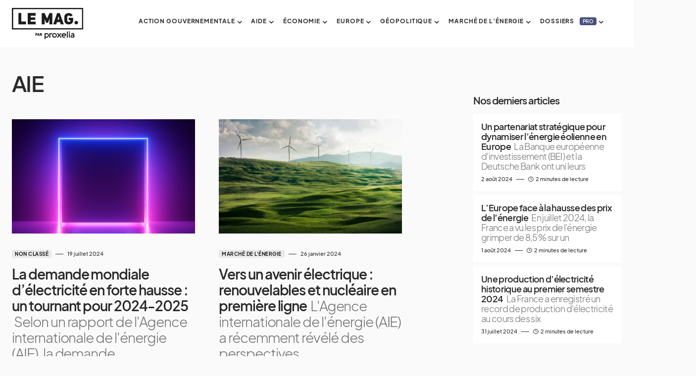

--- FILE ---
content_type: image/svg+xml
request_url: https://lemag.proxelia.fr/wp-content/uploads/2022/05/mag_proxelia_dark.svg
body_size: 3871
content:
<?xml version="1.0" encoding="UTF-8"?>
<svg id="Calque_2" data-name="Calque 2" xmlns="http://www.w3.org/2000/svg" width="819.83" height="359.4" viewBox="0 0 819.83 359.4">
  <defs>
    <style>
      .cls-1 {
        fill: #1c1c1c;
      }
    </style>
  </defs>
  <g id="Calque_1-2" data-name="Calque 1-2">
    <g>
      <path id="L" class="cls-1" d="M74.83,58.88h33.4v98.22h53.5v32.71H74.83V58.88Z"/>
      <path id="E" class="cls-1" d="M215.37,110.3h53.07v28.66h-53.07v19.59h57.68v31.26h-91.15V58.88h91.15v31.07h-57.68v20.35Z"/>
      <path id="M" class="cls-1" d="M342.89,59.66h33.02l27.63,63.47,27.63-63.47h33.15V189.76h-33.41l.25-37.46,2.1-26.43-1.2-.18-17.11,44.91h-22.71l-17.62-44.91-.85,.18,2.14,26.43v37.46h-33.02V59.66h0Z"/>
      <path id="A" class="cls-1" d="M595.98,189.81h-35.31l-8.59-26.05h-34.68l-8.11,26.05h-35.45l45.56-130.16h29.98l46.59,130.16h.01Zm-51.63-55.25l-9.13-38.01h-.9l-9.52,38.01h19.55Z"/>
      <path id="G" class="cls-1" d="M670.36,99c-7.04-17-35.43-13-35.43,3.76v43.52c0,19.75,37.13,19.67,37.13,0v-4.75h-20.38v-26.76h51.3v31.52c0,29.18-24.38,43.93-49.97,43.93s-50.36-14.75-50.36-43.93v-43.52c0-28.76,25.18-43.1,50.36-43.1,16.67,0,35.43,6.75,44.35,27.09l-27.01,12.25h.01Z"/>
      <path id="_" data-name=" " class="cls-1" d="M759.39,169.81c0,5.53-1.93,10.25-5.79,14.19-3.87,3.96-8.73,5.93-14.57,5.93-2.83,0-5.48-.56-7.93-1.66-2.44-1.11-4.58-2.56-6.39-4.39-1.82-1.81-3.23-3.94-4.27-6.39-1.02-2.44-1.53-5.01-1.53-7.69,0-5.69,1.97-10.49,5.91-14.45,3.94-3.94,8.68-5.91,14.19-5.91,5.84,0,10.7,1.97,14.57,5.91,3.87,3.96,5.79,8.76,5.79,14.45h.02Z"/>
      <path class="cls-1" d="M819.83,248.7H0V0H819.83V248.7ZM14.91,233.79H804.91V14.91H14.91V233.79Z"/>
      <g>
        <path class="cls-1" d="M490.84,326.06c-.3-.39-.78-.62-1.28-.62-3.76,0-7.15-2.16-8.63-5.51-.18-.41-.54-.73-.98-.89-.42-.15-.85-.13-1.22,.05-.34,.17-.61,.45-.76,.8-.16,.38-.16,.8,0,1.18,1.96,4.52,6.49,7.44,11.54,7.46h0c.71,0,1.35-.44,1.55-1.06,.15-.48,.07-.99-.24-1.39l.02-.02Z"/>
        <path class="cls-1" d="M478.39,317.81h0c.87-.1,1.49-.87,1.39-1.71-.01-.12-.03-.25-.04-.37-.07-.83-.84-1.48-1.71-1.41-.42,.03-.81,.22-1.08,.53-.28,.31-.41,.71-.38,1.12,.01,.17,.03,.33,.05,.5,.1,.77,.77,1.35,1.57,1.35,.06,0,.13,0,.19-.01h0Z"/>
      </g>
      <path class="cls-1" d="M417.25,297.87h0c-2.31-2.42-5.09-4.36-8.26-5.76-3.18-1.4-6.66-2.11-10.34-2.11-.64,0-1.42,.05-2.31,.15-.9,.1-1.85,.26-2.83,.47-.99,.22-1.98,.5-2.96,.85-1,.35-1.92,.8-2.73,1.32-.83,.53-1.54,1.17-2.09,1.9l-.03,.04c-.04-.41-.12-.8-.24-1.17-.17-.53-.36-.99-.55-1.36-.19-.38-.44-.79-.75-1.23l-.16-.22h-9.04v68.65h10.75v-20.23c.75,.67,1.54,1.25,2.35,1.73,1.14,.68,2.31,1.23,3.49,1.63,1.17,.4,2.36,.68,3.55,.85,1.18,.16,2.37,.25,3.53,.25,3.69,0,7.17-.71,10.34-2.11,3.17-1.4,5.95-3.34,8.26-5.76s4.14-5.29,5.45-8.54c1.31-3.24,1.98-6.74,1.98-10.39s-.66-7.15-1.98-10.39c-1.31-3.24-3.14-6.11-5.45-8.54l.02-.03Zm-3.08,18.93c0,2.26-.38,4.41-1.14,6.39-.76,1.97-1.84,3.72-3.21,5.19s-3.02,2.65-4.91,3.51c-1.88,.86-3.99,1.29-6.26,1.29-2.44,0-4.84-.49-7.13-1.44-2.23-.93-4.17-2.21-5.79-3.8v-22.26c1.61-1.59,3.56-2.87,5.79-3.8,2.3-.96,4.7-1.44,7.13-1.44,2.27,0,4.37,.43,6.26,1.29,1.89,.86,3.54,2.04,4.91,3.51s2.45,3.22,3.21,5.19c.76,1.98,1.14,4.13,1.14,6.39v-.02Z"/>
      <path class="cls-1" d="M463.41,296.15l.81-4.55-.39-.16c-2.4-.96-5-1.45-7.7-1.45-1.61,0-3.22,.23-4.78,.68-1.55,.45-3.02,1.07-4.36,1.85s-2.56,1.7-3.63,2.73c-.59,.57-1.12,1.17-1.57,1.79v-1.71c0-.63-.09-1.23-.27-1.79-.17-.52-.35-.98-.55-1.36-.19-.38-.44-.79-.75-1.23l-.16-.22h-9.04v52.15h10.75v-32.89c.09-1.07,.52-2.15,1.28-3.23,.78-1.1,1.81-2.09,3.08-2.96,1.28-.88,2.78-1.6,4.48-2.15,1.69-.55,3.51-.83,5.41-.83,.5,0,.73,.01,.83,.02,.18,.02,.31,.03,.43,.03,.12,.04,.25,.05,.45,.05,1.46,0,2.71-.43,3.72-1.26,1.01-.84,1.66-2.01,1.94-3.49l.02-.02Z"/>
      <path class="cls-1" d="M513.64,306.4c-1.41-3.24-3.36-6.11-5.8-8.53s-5.33-4.36-8.6-5.76c-3.27-1.4-6.8-2.11-10.48-2.11s-7.21,.71-10.48,2.11c-3.27,1.4-6.16,3.34-8.6,5.76s-4.39,5.29-5.8,8.53c-1.41,3.24-2.13,6.74-2.13,10.4s.72,7.16,2.13,10.4,3.36,6.11,5.8,8.53,5.33,4.36,8.6,5.76c3.27,1.4,6.8,2.11,10.48,2.11s7.21-.71,10.48-2.11c3.27-1.4,6.16-3.34,8.6-5.76s4.39-5.29,5.8-8.53c1.41-3.25,2.13-6.75,2.13-10.4s-.72-7.16-2.13-10.4Zm-9.69,16.77c-.87,1.98-2.06,3.73-3.55,5.2-1.48,1.47-3.25,2.66-5.24,3.52-1.98,.86-4.14,1.29-6.41,1.29s-4.43-.44-6.41-1.3c-1.99-.86-3.75-2.05-5.24-3.52-1.48-1.47-2.68-3.22-3.55-5.2-.87-1.97-1.3-4.11-1.3-6.36s.44-4.4,1.31-6.36c.87-1.98,2.06-3.72,3.55-5.2,1.48-1.47,3.24-2.66,5.24-3.52,1.98-.86,4.14-1.3,6.41-1.3s4.43,.44,6.41,1.29c1.99,.86,3.75,2.05,5.24,3.52,1.48,1.47,2.68,3.22,3.55,5.2,.87,1.97,1.31,4.11,1.31,6.36s-.44,4.39-1.31,6.36h0v.02Z"/>
      <path class="cls-1" d="M552.01,315.73c0-.36,.09-.73,.27-1.09l17.75-23.91h-7.7c-1.97,0-3.74,.39-5.26,1.15-1.53,.77-2.81,1.94-3.79,3.44l-9.76,13.09c-.15,.2-.28,.42-.38,.65-.1-.23-.21-.45-.35-.65l-9.74-13.07c-1-1.53-2.28-2.7-3.81-3.47-1.52-.76-3.29-1.15-5.26-1.15h-7.7l17.75,23.91c.18,.37,.27,.74,.27,1.09,0,.5-.13,.91-.39,1.25l-19.25,25.89h7.7c1.97,0,3.74-.39,5.26-1.15,1.53-.77,2.81-1.94,3.79-3.44l11.39-15.25c.13-.18,.24-.39,.34-.63,.11,.24,.24,.45,.39,.64l11.36,15.21c1,1.53,2.28,2.7,3.81,3.47,1.52,.76,3.29,1.15,5.26,1.15h7.7l-19.26-25.9c-.26-.33-.38-.74-.38-1.24h-.01Z"/>
      <path class="cls-1" d="M622.97,310.1c-.73-2.87-1.94-5.56-3.58-7.99-1.64-2.44-3.63-4.57-5.92-6.35s-4.88-3.2-7.7-4.22-5.82-1.54-8.91-1.54c-3.68,0-7.21,.71-10.48,2.11-3.27,1.4-6.16,3.34-8.6,5.76s-4.39,5.29-5.8,8.53c-1.41,3.25-2.13,6.75-2.13,10.4s.72,7.16,2.13,10.4c1.41,3.24,3.36,6.11,5.8,8.53s5.33,4.36,8.6,5.76c3.27,1.4,6.8,2.11,10.48,2.11,3.92,0,7.6-.78,10.96-2.31,3.35-1.53,6.31-3.64,8.8-6.27l.34-.36-2.22-2.2c-.79-.79-1.65-1.39-2.55-1.81-.92-.42-1.95-.63-3.06-.63-.79,0-1.53,.09-2.19,.26s-1.34,.45-2.03,.83c-1.2,.66-2.49,1.17-3.83,1.54-1.34,.36-2.75,.54-4.2,.54-1.99,0-3.92-.35-5.75-1.04s-3.5-1.65-4.95-2.86-2.69-2.64-3.66-4.27c-.87-1.45-1.47-3.04-1.79-4.72h35.19c.79,0,1.62-.19,2.49-.55,.85-.36,1.64-.89,2.34-1.56,.7-.67,1.28-1.49,1.75-2.43,.47-.96,.72-2.06,.71-3.32-.03-.33-.05-.69-.05-1.07,0-.43-.06-.85-.16-1.25l-.03-.02Zm-26.11-9.67c1.7,0,3.37,.25,4.94,.75,1.58,.5,3.04,1.21,4.35,2.1s2.49,1.97,3.5,3.21c.85,1.04,1.57,2.17,2.15,3.37h-28.03c-.79,0-1.47,.15-2.03,.46,.44-1.02,.97-1.98,1.6-2.89,.99-1.43,2.19-2.67,3.57-3.7,1.37-1.03,2.92-1.85,4.61-2.43s3.49-.87,5.35-.87h0Z"/>
      <rect class="cls-1" x="630.92" y="272.08" width="10.75" height="70.79"/>
      <path class="cls-1" d="M664.56,273.38h0c-.65-.65-1.41-1.16-2.27-1.52-1.73-.73-3.84-.73-5.56,0-.86,.36-1.62,.88-2.27,1.52-.65,.64-1.16,1.4-1.53,2.25-.37,.86-.56,1.78-.56,2.76s.19,1.91,.56,2.76,.88,1.61,1.53,2.26c.65,.64,1.41,1.16,2.27,1.52,.86,.37,1.8,.55,2.78,.55s1.92-.19,2.78-.55c.86-.37,1.62-.88,2.27-1.52,.65-.64,1.16-1.4,1.53-2.25,.37-.86,.56-1.78,.56-2.76s-.19-1.9-.56-2.76c-.37-.85-.88-1.61-1.53-2.25h0Z"/>
      <rect class="cls-1" x="654.08" y="290.73" width="10.75" height="52.15"/>
      <path class="cls-1" d="M716.68,310.25c-.2-2.18-.58-4.29-1.12-6.27-.55-1.99-1.31-3.86-2.25-5.54-.96-1.7-2.22-3.2-3.75-4.45s-3.4-2.24-5.54-2.94c-2.14-.7-4.67-1.05-7.52-1.05s-5.41,.34-7.7,1.02c-2.29,.68-4.47,1.65-6.47,2.91-.8,.53-1.51,1.06-2.11,1.57-.6,.52-1.11,1-1.51,1.43-.47,.5-.89,1.01-1.23,1.53l-.28,.41,3.2,2.28c.78,.58,1.59,1.02,2.4,1.33,.82,.31,1.72,.47,2.66,.47,1.21,0,2.2-.15,2.94-.45,.69-.28,1.41-.59,2.12-.94,.68-.33,1.47-.63,2.35-.89,.86-.26,2.08-.39,3.63-.39,1.25,0,2.48,.17,3.63,.49,1.12,.32,2.14,.9,3.02,1.73,.89,.84,1.63,2.01,2.2,3.49,.53,1.36,.87,3.09,1.03,5.14-.11-.01-.23-.03-.38-.05-.54-.06-1.23-.13-2.06-.2-.82-.06-1.75-.13-2.78-.2-1.04-.07-2.13-.1-3.25-.1-4.05,0-7.62,.4-10.61,1.19-3.01,.79-5.55,1.94-7.54,3.42-2.01,1.49-3.52,3.31-4.5,5.41-.98,2.09-1.47,4.46-1.47,7.06,0,2.39,.44,4.6,1.29,6.56,.86,1.96,2.09,3.66,3.66,5.05,1.57,1.39,3.47,2.47,5.67,3.22,2.19,.75,4.63,1.12,7.26,1.12,1.18,0,2.5-.16,3.94-.47,1.42-.31,2.86-.75,4.27-1.29,1.41-.54,2.79-1.2,4.1-1.96,.93-.54,1.78-1.13,2.53-1.75v.14c0,.81,.15,1.61,.45,2.4,.3,.78,.68,1.46,1.14,2.02l.16,.19h8.71v-26.02c0-2.22-.1-4.43-.3-6.59v-.03Zm-10.1,10.81v7.81c-1.11,.64-2.28,1.23-3.49,1.74-1.3,.56-2.62,1.04-3.94,1.44-1.31,.4-2.63,.71-3.91,.93-2.5,.43-4.7,.45-6.61,0-.91-.21-1.71-.55-2.37-.99-.65-.44-1.16-1.01-1.52-1.71-.37-.7-.55-1.59-.55-2.63,0-1.21,.33-2.24,.99-3.06,.68-.86,1.64-1.57,2.85-2.11,1.24-.56,2.73-.97,4.42-1.23,1.72-.25,3.6-.38,5.59-.38,1.08,0,2.13,0,3.15,.02,1.03,.02,1.95,.04,2.78,.07,.84,.03,1.54,.06,2.11,.07,.21,0,.38,.01,.5,.02h0Z"/>
      <path id="P" class="cls-1" d="M269.81,290.12h12.2c7.46,0,11.16,5.39,11.16,10.77s-3.75,10.82-11.12,10.82h-4.53v8.92h-7.71v-30.51h0Zm12.2,14.74c4.65,.04,4.65-7.58,0-7.54h-4.48v7.54h4.48Z"/>
      <path id="A-2" class="cls-1" d="M319.79,320.62h-8.25l-2.01-6.09h-8.11l-1.9,6.09h-8.29l10.65-30.43h7.01l10.89,30.43h0Zm-12.07-12.92l-2.13-8.88h-.21l-2.23,8.88h4.57Z"/>
      <path id="R" class="cls-1" d="M331.64,310.89h-1.36v9.56h-7.69v-30.08h12.02c6.2,0,11,2.85,11.17,9.9,0,5.56-2.25,8.71-5.9,9.85l8.2,10.32h-9.47l-6.97-9.56h0Zm3.1-6.53c4.8,0,4.8-6.88,0-6.88h-4.46v6.88h4.46Z"/>
    </g>
  </g>
</svg>

--- FILE ---
content_type: image/svg+xml
request_url: https://lemag.proxelia.fr/wp-content/uploads/2022/05/mag_proxelia-1.svg
body_size: 3879
content:
<?xml version="1.0" encoding="UTF-8"?>
<svg id="Calque_2" data-name="Calque 2" xmlns="http://www.w3.org/2000/svg" width="819.83" height="359.37" viewBox="0 0 819.83 359.37">
  <defs>
    <style>
      .cls-1 {
        fill: #fff;
      }
    </style>
  </defs>
  <g id="Calque_1-2" data-name="Calque 1">
    <g>
      <path id="L" class="cls-1" d="M74.83,58.88h33.4v98.22h53.5v32.71H74.83V58.88Z"/>
      <path id="E" class="cls-1" d="M215.37,110.3h53.07v28.66h-53.07v19.59h57.68v31.26h-91.15V58.88h91.15v31.07h-57.68v20.35Z"/>
      <path id="M" class="cls-1" d="M342.89,59.66h33.02l27.63,63.47,27.63-63.47h33.15V189.76h-33.41l.25-37.46,2.1-26.43-1.2-.18-17.11,44.91h-22.71l-17.62-44.91-.85,.18,2.14,26.43v37.46h-33.02V59.66Z"/>
      <path id="A" class="cls-1" d="M595.98,189.81h-35.31l-8.59-26.05h-34.68l-8.11,26.05h-35.45l45.56-130.16h29.98l46.59,130.16Zm-51.63-55.25l-9.13-38.01h-.9l-9.52,38.01h19.55Z"/>
      <path id="G" class="cls-1" d="M670.36,99c-7.04-17-35.43-13-35.43,3.76v43.52c0,19.75,37.13,19.67,37.13,0v-4.75h-20.38v-26.76h51.3v31.52c0,29.18-24.38,43.93-49.97,43.93s-50.36-14.75-50.36-43.93v-43.52c0-28.76,25.18-43.1,50.36-43.1,16.67,0,35.43,6.75,44.35,27.09l-27.01,12.25Z"/>
      <path id="_" data-name="." class="cls-1" d="M759.39,169.81c0,5.53-1.93,10.25-5.79,14.19-3.87,3.96-8.73,5.93-14.57,5.93-2.83,0-5.48-.56-7.93-1.66-2.44-1.11-4.58-2.56-6.39-4.39-1.82-1.81-3.23-3.94-4.27-6.39-1.02-2.44-1.53-5.01-1.53-7.69,0-5.69,1.97-10.49,5.91-14.45,3.94-3.94,8.68-5.91,14.19-5.91,5.84,0,10.7,1.97,14.57,5.91,3.87,3.96,5.79,8.76,5.79,14.45Z"/>
      <path class="cls-1" d="M819.83,248.7H0V0H819.83V248.7ZM14.91,233.79H804.91V14.91H14.91V233.79Z"/>
      <g>
        <path class="cls-1" d="M490.84,326.06c-.3-.39-.78-.62-1.28-.62-3.76,0-7.15-2.16-8.63-5.51-.18-.41-.54-.73-.98-.89-.42-.15-.85-.13-1.22,.05-.34,.17-.61,.45-.76,.8-.16,.38-.16,.8,0,1.18,1.96,4.52,6.49,7.44,11.54,7.46h0c.71,0,1.35-.44,1.55-1.06,.15-.48,.07-.99-.24-1.39Z"/>
        <path class="cls-1" d="M478.39,317.81h0c.87-.1,1.49-.87,1.39-1.71-.01-.12-.03-.25-.04-.37-.07-.83-.84-1.48-1.71-1.41-.42,.03-.81,.22-1.08,.53-.28,.31-.41,.71-.38,1.12,.01,.17,.03,.33,.05,.5,.1,.77,.77,1.35,1.57,1.35,.06,0,.13,0,.19-.01Z"/>
      </g>
      <path class="cls-1" d="M417.25,297.87h0c-2.31-2.42-5.09-4.36-8.26-5.76-3.18-1.4-6.66-2.11-10.34-2.11-.64,0-1.42,.05-2.31,.15-.9,.1-1.85,.26-2.83,.47-.99,.22-1.98,.5-2.96,.85-1,.35-1.92,.8-2.73,1.32-.83,.53-1.54,1.17-2.09,1.9l-.03,.04c-.04-.41-.12-.8-.24-1.17-.17-.53-.36-.99-.55-1.36-.19-.38-.44-.79-.75-1.23l-.16-.22h-9.04v68.65h10.75v-20.23c.75,.67,1.54,1.25,2.35,1.73,1.14,.68,2.31,1.23,3.49,1.63,1.17,.4,2.36,.68,3.55,.85,1.18,.16,2.37,.25,3.53,.25,3.69,0,7.17-.71,10.34-2.11,3.17-1.4,5.95-3.34,8.26-5.76,2.31-2.42,4.14-5.29,5.45-8.54,1.31-3.24,1.98-6.74,1.98-10.39s-.66-7.15-1.98-10.39c-1.31-3.24-3.14-6.11-5.45-8.54Zm-3.08,18.93c0,2.26-.38,4.41-1.14,6.39-.76,1.97-1.84,3.72-3.21,5.19-1.37,1.47-3.02,2.65-4.91,3.51-1.88,.86-3.99,1.29-6.26,1.29-2.44,0-4.84-.49-7.13-1.44-2.23-.93-4.17-2.21-5.79-3.8v-22.26c1.61-1.59,3.56-2.87,5.79-3.8,2.3-.96,4.7-1.44,7.13-1.44,2.27,0,4.37,.43,6.26,1.29,1.89,.86,3.54,2.04,4.91,3.51,1.37,1.47,2.45,3.22,3.21,5.19,.76,1.98,1.14,4.13,1.14,6.39Z"/>
      <path class="cls-1" d="M463.41,296.15l.81-4.55-.39-.16c-2.4-.96-5-1.45-7.7-1.45-1.61,0-3.22,.23-4.78,.68-1.55,.45-3.02,1.07-4.36,1.85-1.34,.78-2.56,1.7-3.63,2.73-.59,.57-1.12,1.17-1.57,1.79v-1.71c0-.63-.09-1.23-.27-1.79-.17-.52-.35-.98-.55-1.36-.19-.38-.44-.79-.75-1.23l-.16-.22h-9.04v52.15h10.75v-32.89c.09-1.07,.52-2.15,1.28-3.23,.78-1.1,1.81-2.09,3.08-2.96,1.28-.88,2.78-1.6,4.48-2.15,1.69-.55,3.51-.83,5.41-.83,.5,0,.73,.01,.83,.02,.18,.02,.31,.03,.43,.03,.12,.04,.25,.05,.45,.05,1.46,0,2.71-.43,3.72-1.26,1.01-.84,1.66-2.01,1.94-3.49Z"/>
      <path class="cls-1" d="M513.64,306.4c-1.41-3.24-3.36-6.11-5.8-8.53-2.44-2.42-5.33-4.36-8.6-5.76-3.27-1.4-6.8-2.11-10.48-2.11s-7.21,.71-10.48,2.11c-3.27,1.4-6.16,3.34-8.6,5.76-2.44,2.42-4.39,5.29-5.8,8.53-1.41,3.24-2.13,6.74-2.13,10.4s.72,7.16,2.13,10.4c1.41,3.24,3.36,6.11,5.8,8.53,2.44,2.42,5.33,4.36,8.6,5.76,3.27,1.4,6.8,2.11,10.48,2.11s7.21-.71,10.48-2.11c3.27-1.4,6.16-3.34,8.6-5.76,2.44-2.42,4.39-5.29,5.8-8.53,1.41-3.25,2.13-6.75,2.13-10.4s-.72-7.16-2.13-10.4Zm-9.69,16.77c-.87,1.98-2.06,3.73-3.55,5.2-1.48,1.47-3.25,2.66-5.24,3.52-1.98,.86-4.14,1.29-6.41,1.29s-4.43-.44-6.41-1.3c-1.99-.86-3.75-2.05-5.24-3.52-1.48-1.47-2.68-3.22-3.55-5.2-.87-1.97-1.3-4.11-1.3-6.36s.44-4.4,1.31-6.36c.87-1.98,2.06-3.72,3.55-5.2,1.48-1.47,3.24-2.66,5.24-3.52,1.98-.86,4.14-1.3,6.41-1.3s4.43,.44,6.41,1.29c1.99,.86,3.75,2.05,5.24,3.52,1.48,1.47,2.68,3.22,3.55,5.2,.87,1.97,1.31,4.11,1.31,6.36s-.44,4.39-1.31,6.36h0Z"/>
      <path class="cls-1" d="M552.01,315.73c0-.36,.09-.73,.27-1.09l17.75-23.91h-7.7c-1.97,0-3.74,.39-5.26,1.15-1.53,.77-2.81,1.94-3.79,3.44l-9.76,13.09c-.15,.2-.28,.42-.38,.65-.1-.23-.21-.45-.35-.65l-9.74-13.07c-1-1.53-2.28-2.7-3.81-3.47-1.52-.76-3.29-1.15-5.26-1.15h-7.7l17.75,23.91c.18,.37,.27,.74,.27,1.09,0,.5-.13,.91-.39,1.25l-19.25,25.89h7.7c1.97,0,3.74-.39,5.26-1.15,1.53-.77,2.81-1.94,3.79-3.44l11.39-15.25c.13-.18,.24-.39,.34-.63,.11,.24,.24,.45,.39,.64l11.36,15.21c1,1.53,2.28,2.7,3.81,3.47,1.52,.76,3.29,1.15,5.26,1.15h7.7l-19.26-25.9c-.26-.33-.38-.74-.38-1.24Z"/>
      <path class="cls-1" d="M622.97,310.1c-.73-2.87-1.94-5.56-3.58-7.99-1.64-2.44-3.63-4.57-5.92-6.35-2.29-1.78-4.88-3.2-7.7-4.22-2.82-1.02-5.82-1.54-8.91-1.54-3.68,0-7.21,.71-10.48,2.11-3.27,1.4-6.16,3.34-8.6,5.76-2.44,2.42-4.39,5.29-5.8,8.53-1.41,3.25-2.13,6.75-2.13,10.4s.72,7.16,2.13,10.4c1.41,3.24,3.36,6.11,5.8,8.53,2.44,2.42,5.33,4.36,8.6,5.76,3.27,1.4,6.8,2.11,10.48,2.11,3.92,0,7.6-.78,10.96-2.31,3.35-1.53,6.31-3.64,8.8-6.27l.34-.36-2.22-2.2c-.79-.79-1.65-1.39-2.55-1.81-.92-.42-1.95-.63-3.06-.63-.79,0-1.53,.09-2.19,.26-.66,.17-1.34,.45-2.03,.83-1.2,.66-2.49,1.17-3.83,1.54-1.34,.36-2.75,.54-4.2,.54-1.99,0-3.92-.35-5.75-1.04-1.83-.69-3.5-1.65-4.95-2.86-1.45-1.21-2.69-2.64-3.66-4.27-.87-1.45-1.47-3.04-1.79-4.72h35.19c.79,0,1.62-.19,2.49-.55,.85-.36,1.64-.89,2.34-1.56,.7-.67,1.28-1.49,1.75-2.43,.47-.96,.72-2.06,.71-3.32-.03-.33-.05-.69-.05-1.07,0-.43-.06-.85-.16-1.25Zm-26.11-9.67c1.7,0,3.37,.25,4.94,.75,1.58,.5,3.04,1.21,4.35,2.1,1.31,.89,2.49,1.97,3.5,3.21,.85,1.04,1.57,2.17,2.15,3.37h-28.03c-.79,0-1.47,.15-2.03,.46,.44-1.02,.97-1.98,1.6-2.89,.99-1.43,2.19-2.67,3.57-3.7,1.37-1.03,2.92-1.85,4.61-2.43,1.69-.58,3.49-.87,5.35-.87Z"/>
      <rect class="cls-1" x="630.92" y="272.08" width="10.75" height="70.79"/>
      <path class="cls-1" d="M664.56,273.38h0c-.65-.65-1.41-1.16-2.27-1.52-1.73-.73-3.84-.73-5.56,0-.86,.36-1.62,.88-2.27,1.52-.65,.64-1.16,1.4-1.53,2.25-.37,.86-.56,1.78-.56,2.76s.19,1.91,.56,2.76c.37,.85,.88,1.61,1.53,2.26,.65,.64,1.41,1.16,2.27,1.52,.86,.37,1.8,.55,2.78,.55s1.92-.19,2.78-.55c.86-.37,1.62-.88,2.27-1.52,.65-.64,1.16-1.4,1.53-2.25,.37-.86,.56-1.78,.56-2.76s-.19-1.9-.56-2.76c-.37-.85-.88-1.61-1.53-2.25Z"/>
      <rect class="cls-1" x="654.08" y="290.73" width="10.75" height="52.15"/>
      <path class="cls-1" d="M716.68,310.25c-.2-2.18-.58-4.29-1.12-6.27-.55-1.99-1.31-3.86-2.25-5.54-.96-1.7-2.22-3.2-3.75-4.45-1.53-1.25-3.4-2.24-5.54-2.94-2.14-.7-4.67-1.05-7.52-1.05s-5.41,.34-7.7,1.02c-2.29,.68-4.47,1.65-6.47,2.91-.8,.53-1.51,1.06-2.11,1.57-.6,.52-1.11,1-1.51,1.43-.47,.5-.89,1.01-1.23,1.53l-.28,.41,3.2,2.28c.78,.58,1.59,1.02,2.4,1.33,.82,.31,1.72,.47,2.66,.47,1.21,0,2.2-.15,2.94-.45,.69-.28,1.41-.59,2.12-.94,.68-.33,1.47-.63,2.35-.89,.86-.26,2.08-.39,3.63-.39,1.25,0,2.48,.17,3.63,.49,1.12,.32,2.14,.9,3.02,1.73,.89,.84,1.63,2.01,2.2,3.49,.53,1.36,.87,3.09,1.03,5.14-.11-.01-.23-.03-.38-.05-.54-.06-1.23-.13-2.06-.2-.82-.06-1.75-.13-2.78-.2-1.04-.07-2.13-.1-3.25-.1-4.05,0-7.62,.4-10.61,1.19-3.01,.79-5.55,1.94-7.54,3.42-2.01,1.49-3.52,3.31-4.5,5.41-.98,2.09-1.47,4.46-1.47,7.06,0,2.39,.44,4.6,1.29,6.56,.86,1.96,2.09,3.66,3.66,5.05,1.57,1.39,3.47,2.47,5.67,3.22,2.19,.75,4.63,1.12,7.26,1.12,1.18,0,2.5-.16,3.94-.47,1.42-.31,2.86-.75,4.27-1.29,1.41-.54,2.79-1.2,4.1-1.96,.93-.54,1.78-1.13,2.53-1.75v.14c0,.81,.15,1.61,.45,2.4,.3,.78,.68,1.46,1.14,2.02l.16,.19h8.71v-26.02c0-2.22-.1-4.43-.3-6.59Zm-10.11,10.81v7.81c-1.11,.64-2.28,1.23-3.49,1.74-1.3,.56-2.62,1.04-3.94,1.44-1.31,.4-2.63,.71-3.91,.93-2.5,.43-4.7,.45-6.61,0-.91-.21-1.71-.55-2.37-.99-.65-.44-1.16-1.01-1.52-1.71-.37-.7-.55-1.59-.55-2.63,0-1.21,.33-2.24,.99-3.06,.68-.86,1.64-1.57,2.85-2.11,1.24-.56,2.73-.97,4.42-1.23,1.72-.25,3.6-.38,5.59-.38,1.08,0,2.13,0,3.15,.02,1.03,.02,1.95,.04,2.78,.07,.84,.03,1.54,.06,2.11,.07,.21,0,.38,.01,.5,.02Z"/>
      <path id="P" class="cls-1" d="M269.81,290.12h12.2c7.46,0,11.16,5.39,11.16,10.77s-3.75,10.82-11.12,10.82h-4.53v8.92h-7.71v-30.51Zm12.2,14.74c4.65,.04,4.65-7.58,0-7.54h-4.48v7.54h4.48Z"/>
      <path id="A-2" data-name="A" class="cls-1" d="M319.79,320.62h-8.25l-2.01-6.09h-8.11l-1.9,6.09h-8.29l10.65-30.43h7.01l10.89,30.43Zm-12.07-12.92l-2.13-8.88h-.21l-2.23,8.88h4.57Z"/>
      <path id="R" class="cls-1" d="M331.64,310.89h-1.36v9.56h-7.69v-30.08h12.02c6.2,0,11,2.85,11.17,9.9,0,5.56-2.25,8.71-5.9,9.85l8.2,10.32h-9.47l-6.97-9.56Zm3.1-6.54c4.8,0,4.8-6.88,0-6.88h-4.46v6.88h4.46Z"/>
    </g>
  </g>
</svg>